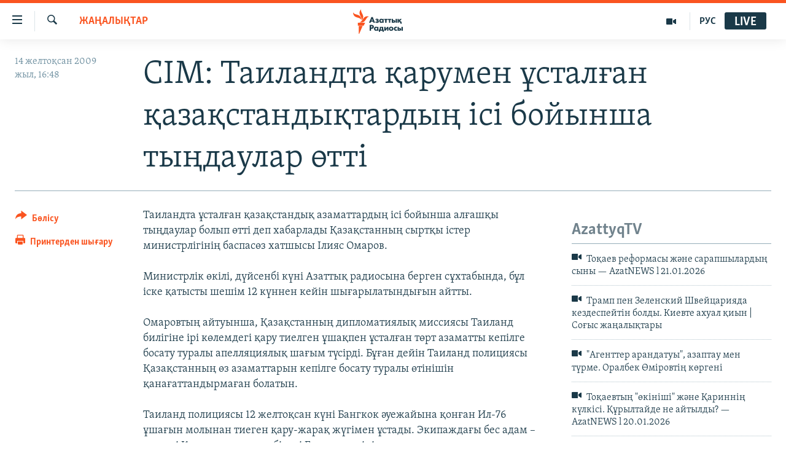

--- FILE ---
content_type: text/html; charset=utf-8
request_url: https://www.azattyq.org/a/1903076.html
body_size: 13124
content:

<!DOCTYPE html>
<html lang="kk" dir="ltr" class="no-js">
<head>
        <link rel="stylesheet" href="/Content/responsive/RFE/kk-KZ/RFE-kk-KZ.css?&amp;av=0.0.0.0&amp;cb=370">
<script src="https://tags.azattyq.org/rferl-pangea/prod/utag.sync.js"></script><script type='text/javascript' src='https://www.youtube.com/iframe_api' async></script>            <link rel="manifest" href="/manifest.json">
    <script type="text/javascript">
        //a general 'js' detection, must be on top level in <head>, due to CSS performance
        document.documentElement.className = "js";
        var cacheBuster = "370";
        var appBaseUrl = "/";
        var imgEnhancerBreakpoints = [0, 144, 256, 408, 650, 1023, 1597];
        var isLoggingEnabled = false;
        var isPreviewPage = false;
        var isLivePreviewPage = false;

        if (!isPreviewPage) {
            window.RFE = window.RFE || {};
            window.RFE.cacheEnabledByParam = window.location.href.indexOf('nocache=1') === -1;

            const url = new URL(window.location.href);
            const params = new URLSearchParams(url.search);

            // Remove the 'nocache' parameter
            params.delete('nocache');

            // Update the URL without the 'nocache' parameter
            url.search = params.toString();
            window.history.replaceState(null, '', url.toString());
        } else {
            window.addEventListener('load', function() {
                const links = window.document.links;
                for (let i = 0; i < links.length; i++) {
                    links[i].href = '#';
                    links[i].target = '_self';
                }
             })
        }

var pwaEnabled = true;        var swCacheDisabled;
    </script>
    <meta charset="utf-8" />

            <title>&#x421;&#x406;&#x41C;: &#x422;&#x430;&#x438;&#x43B;&#x430;&#x43D;&#x434;&#x442;&#x430; &#x49B;&#x430;&#x440;&#x443;&#x43C;&#x435;&#x43D; &#x4B1;&#x441;&#x442;&#x430;&#x43B;&#x493;&#x430;&#x43D; &#x49B;&#x430;&#x437;&#x430;&#x49B;&#x441;&#x442;&#x430;&#x43D;&#x434;&#x44B;&#x49B;&#x442;&#x430;&#x440;&#x434;&#x44B;&#x4A3; &#x456;&#x441;&#x456; &#x431;&#x43E;&#x439;&#x44B;&#x43D;&#x448;&#x430; &#x442;&#x44B;&#x4A3;&#x434;&#x430;&#x443;&#x43B;&#x430;&#x440; &#x4E9;&#x442;&#x442;&#x456;</title>
            <meta name="description" content="&#x422;&#x430;&#x438;&#x43B;&#x430;&#x43D;&#x434;&#x442;&#x430; &#x4B1;&#x441;&#x442;&#x430;&#x43B;&#x493;&#x430;&#x43D; &#x49B;&#x430;&#x437;&#x430;&#x49B;&#x441;&#x442;&#x430;&#x43D;&#x434;&#x44B;&#x49B; &#x430;&#x437;&#x430;&#x43C;&#x430;&#x442;&#x442;&#x430;&#x440;&#x434;&#x44B;&#x4A3; &#x456;&#x441;&#x456; &#x431;&#x43E;&#x439;&#x44B;&#x43D;&#x448;&#x430; &#x430;&#x43B;&#x493;&#x430;&#x448;&#x49B;&#x44B; &#x442;&#x44B;&#x4A3;&#x434;&#x430;&#x443;&#x43B;&#x430;&#x440; &#x431;&#x43E;&#x43B;&#x44B;&#x43F; &#x4E9;&#x442;&#x442;&#x456; &#x434;&#x435;&#x43F; &#x445;&#x430;&#x431;&#x430;&#x440;&#x43B;&#x430;&#x434;&#x44B; &#x49A;&#x430;&#x437;&#x430;&#x49B;&#x441;&#x442;&#x430;&#x43D;&#x43D;&#x44B;&#x4A3; &#x441;&#x44B;&#x440;&#x442;&#x49B;&#x44B; &#x456;&#x441;&#x442;&#x435;&#x440; &#x43C;&#x438;&#x43D;&#x438;&#x441;&#x442;&#x440;&#x43B;&#x456;&#x433;&#x456;&#x43D;&#x456;&#x4A3; &#x431;&#x430;&#x441;&#x43F;&#x430;&#x441;&#x4E9;&#x437; &#x445;&#x430;&#x442;&#x448;&#x44B;&#x441;&#x44B; &#x406;&#x43B;&#x438;&#x44F;&#x441; &#x41E;&#x43C;&#x430;&#x440;&#x43E;&#x432;.&#xD;&#xA;&#xD;&#xA;&#x41C;&#x438;&#x43D;&#x438;&#x441;&#x442;&#x440;&#x43B;&#x456;&#x43A; &#x4E9;&#x43A;&#x456;&#x43B;&#x456;, &#x434;&#x4AF;&#x439;&#x441;&#x435;&#x43D;&#x431;&#x456; &#x43A;&#x4AF;&#x43D;&#x456; &#x410;&#x437;&#x430;&#x442;&#x442;&#x44B;&#x49B; &#x440;&#x430;&#x434;&#x438;&#x43E;&#x441;&#x44B;&#x43D;&#x430; &#x431;&#x435;&#x440;&#x433;&#x435;&#x43D; &#x441;&#x4B1;&#x445;&#x442;&#x430;&#x431;&#x44B;&#x43D;&#x434;&#x430;, &#x431;&#x4B1;&#x43B; &#x456;&#x441;&#x43A;&#x435; &#x49B;&#x430;&#x442;&#x44B;&#x441;&#x442;&#x44B; &#x448;&#x435;&#x448;&#x456;&#x43C; 12 &#x43A;&#x4AF;&#x43D;&#x43D;&#x435;&#x43D; &#x43A;&#x435;&#x439;&#x456;&#x43D;..." />
                <meta name="keywords" content="ЖАҢАЛЫҚТАР" />
    <meta name="viewport" content="width=device-width, initial-scale=1.0" />


    <meta http-equiv="X-UA-Compatible" content="IE=edge" />

<meta name="robots" content="max-image-preview:large"><meta property="fb:pages" content="205061959567731" /><meta name="yandex-verification" content="b4983b94636388c5" />

        <link href="https://www.azattyq.org/a/1903076.html" rel="canonical" />

        <meta name="apple-mobile-web-app-title" content="&#x410;&#x437;&#x430;&#x442; &#x415;&#x443;&#x440;&#x43E;&#x43F;&#x430; / &#x410;&#x437;&#x430;&#x442;&#x442;&#x44B;&#x49B; &#x440;&#x430;&#x434;&#x438;&#x43E;&#x441;&#x44B;" />
        <meta name="apple-mobile-web-app-status-bar-style" content="black" />
            <meta name="apple-itunes-app" content="app-id=475986784, app-argument=//1903076.ltr" />
<meta content="&#x421;&#x406;&#x41C;: &#x422;&#x430;&#x438;&#x43B;&#x430;&#x43D;&#x434;&#x442;&#x430; &#x49B;&#x430;&#x440;&#x443;&#x43C;&#x435;&#x43D; &#x4B1;&#x441;&#x442;&#x430;&#x43B;&#x493;&#x430;&#x43D; &#x49B;&#x430;&#x437;&#x430;&#x49B;&#x441;&#x442;&#x430;&#x43D;&#x434;&#x44B;&#x49B;&#x442;&#x430;&#x440;&#x434;&#x44B;&#x4A3; &#x456;&#x441;&#x456; &#x431;&#x43E;&#x439;&#x44B;&#x43D;&#x448;&#x430; &#x442;&#x44B;&#x4A3;&#x434;&#x430;&#x443;&#x43B;&#x430;&#x440; &#x4E9;&#x442;&#x442;&#x456;" property="og:title"></meta>
<meta content="&#x422;&#x430;&#x438;&#x43B;&#x430;&#x43D;&#x434;&#x442;&#x430; &#x4B1;&#x441;&#x442;&#x430;&#x43B;&#x493;&#x430;&#x43D; &#x49B;&#x430;&#x437;&#x430;&#x49B;&#x441;&#x442;&#x430;&#x43D;&#x434;&#x44B;&#x49B; &#x430;&#x437;&#x430;&#x43C;&#x430;&#x442;&#x442;&#x430;&#x440;&#x434;&#x44B;&#x4A3; &#x456;&#x441;&#x456; &#x431;&#x43E;&#x439;&#x44B;&#x43D;&#x448;&#x430; &#x430;&#x43B;&#x493;&#x430;&#x448;&#x49B;&#x44B; &#x442;&#x44B;&#x4A3;&#x434;&#x430;&#x443;&#x43B;&#x430;&#x440; &#x431;&#x43E;&#x43B;&#x44B;&#x43F; &#x4E9;&#x442;&#x442;&#x456; &#x434;&#x435;&#x43F; &#x445;&#x430;&#x431;&#x430;&#x440;&#x43B;&#x430;&#x434;&#x44B; &#x49A;&#x430;&#x437;&#x430;&#x49B;&#x441;&#x442;&#x430;&#x43D;&#x43D;&#x44B;&#x4A3; &#x441;&#x44B;&#x440;&#x442;&#x49B;&#x44B; &#x456;&#x441;&#x442;&#x435;&#x440; &#x43C;&#x438;&#x43D;&#x438;&#x441;&#x442;&#x440;&#x43B;&#x456;&#x433;&#x456;&#x43D;&#x456;&#x4A3; &#x431;&#x430;&#x441;&#x43F;&#x430;&#x441;&#x4E9;&#x437; &#x445;&#x430;&#x442;&#x448;&#x44B;&#x441;&#x44B; &#x406;&#x43B;&#x438;&#x44F;&#x441; &#x41E;&#x43C;&#x430;&#x440;&#x43E;&#x432;.&#xD;&#xA;&#xD;&#xA;&#x41C;&#x438;&#x43D;&#x438;&#x441;&#x442;&#x440;&#x43B;&#x456;&#x43A; &#x4E9;&#x43A;&#x456;&#x43B;&#x456;, &#x434;&#x4AF;&#x439;&#x441;&#x435;&#x43D;&#x431;&#x456; &#x43A;&#x4AF;&#x43D;&#x456; &#x410;&#x437;&#x430;&#x442;&#x442;&#x44B;&#x49B; &#x440;&#x430;&#x434;&#x438;&#x43E;&#x441;&#x44B;&#x43D;&#x430; &#x431;&#x435;&#x440;&#x433;&#x435;&#x43D; &#x441;&#x4B1;&#x445;&#x442;&#x430;&#x431;&#x44B;&#x43D;&#x434;&#x430;, &#x431;&#x4B1;&#x43B; &#x456;&#x441;&#x43A;&#x435; &#x49B;&#x430;&#x442;&#x44B;&#x441;&#x442;&#x44B; &#x448;&#x435;&#x448;&#x456;&#x43C; 12 &#x43A;&#x4AF;&#x43D;&#x43D;&#x435;&#x43D; &#x43A;&#x435;&#x439;&#x456;&#x43D;..." property="og:description"></meta>
<meta content="article" property="og:type"></meta>
<meta content="https://www.azattyq.org/a/1903076.html" property="og:url"></meta>
<meta content="&#x410;&#x437;&#x430;&#x442;&#x442;&#x44B;&#x49B; &#x440;&#x430;&#x434;&#x438;&#x43E;&#x441;&#x44B;" property="og:site_name"></meta>
<meta content="https://www.facebook.com/azattyq" property="article:publisher"></meta>
<meta content="https://www.azattyq.org/Content/responsive/RFE/kk-KZ/img/top_logo_news.png" property="og:image"></meta>
<meta content="1200" property="og:image:width"></meta>
<meta content="675" property="og:image:height"></meta>
<meta content="site logo" property="og:image:alt"></meta>
<meta content="203773769750398" property="fb:app_id"></meta>
<meta content="summary_large_image" name="twitter:card"></meta>
<meta content="@AzattyqRadiosy" name="twitter:site"></meta>
<meta content="https://www.azattyq.org/Content/responsive/RFE/kk-KZ/img/top_logo_news.png" name="twitter:image"></meta>
<meta content="&#x421;&#x406;&#x41C;: &#x422;&#x430;&#x438;&#x43B;&#x430;&#x43D;&#x434;&#x442;&#x430; &#x49B;&#x430;&#x440;&#x443;&#x43C;&#x435;&#x43D; &#x4B1;&#x441;&#x442;&#x430;&#x43B;&#x493;&#x430;&#x43D; &#x49B;&#x430;&#x437;&#x430;&#x49B;&#x441;&#x442;&#x430;&#x43D;&#x434;&#x44B;&#x49B;&#x442;&#x430;&#x440;&#x434;&#x44B;&#x4A3; &#x456;&#x441;&#x456; &#x431;&#x43E;&#x439;&#x44B;&#x43D;&#x448;&#x430; &#x442;&#x44B;&#x4A3;&#x434;&#x430;&#x443;&#x43B;&#x430;&#x440; &#x4E9;&#x442;&#x442;&#x456;" name="twitter:title"></meta>
<meta content="&#x422;&#x430;&#x438;&#x43B;&#x430;&#x43D;&#x434;&#x442;&#x430; &#x4B1;&#x441;&#x442;&#x430;&#x43B;&#x493;&#x430;&#x43D; &#x49B;&#x430;&#x437;&#x430;&#x49B;&#x441;&#x442;&#x430;&#x43D;&#x434;&#x44B;&#x49B; &#x430;&#x437;&#x430;&#x43C;&#x430;&#x442;&#x442;&#x430;&#x440;&#x434;&#x44B;&#x4A3; &#x456;&#x441;&#x456; &#x431;&#x43E;&#x439;&#x44B;&#x43D;&#x448;&#x430; &#x430;&#x43B;&#x493;&#x430;&#x448;&#x49B;&#x44B; &#x442;&#x44B;&#x4A3;&#x434;&#x430;&#x443;&#x43B;&#x430;&#x440; &#x431;&#x43E;&#x43B;&#x44B;&#x43F; &#x4E9;&#x442;&#x442;&#x456; &#x434;&#x435;&#x43F; &#x445;&#x430;&#x431;&#x430;&#x440;&#x43B;&#x430;&#x434;&#x44B; &#x49A;&#x430;&#x437;&#x430;&#x49B;&#x441;&#x442;&#x430;&#x43D;&#x43D;&#x44B;&#x4A3; &#x441;&#x44B;&#x440;&#x442;&#x49B;&#x44B; &#x456;&#x441;&#x442;&#x435;&#x440; &#x43C;&#x438;&#x43D;&#x438;&#x441;&#x442;&#x440;&#x43B;&#x456;&#x433;&#x456;&#x43D;&#x456;&#x4A3; &#x431;&#x430;&#x441;&#x43F;&#x430;&#x441;&#x4E9;&#x437; &#x445;&#x430;&#x442;&#x448;&#x44B;&#x441;&#x44B; &#x406;&#x43B;&#x438;&#x44F;&#x441; &#x41E;&#x43C;&#x430;&#x440;&#x43E;&#x432;.&#xD;&#xA;&#xD;&#xA;&#x41C;&#x438;&#x43D;&#x438;&#x441;&#x442;&#x440;&#x43B;&#x456;&#x43A; &#x4E9;&#x43A;&#x456;&#x43B;&#x456;, &#x434;&#x4AF;&#x439;&#x441;&#x435;&#x43D;&#x431;&#x456; &#x43A;&#x4AF;&#x43D;&#x456; &#x410;&#x437;&#x430;&#x442;&#x442;&#x44B;&#x49B; &#x440;&#x430;&#x434;&#x438;&#x43E;&#x441;&#x44B;&#x43D;&#x430; &#x431;&#x435;&#x440;&#x433;&#x435;&#x43D; &#x441;&#x4B1;&#x445;&#x442;&#x430;&#x431;&#x44B;&#x43D;&#x434;&#x430;, &#x431;&#x4B1;&#x43B; &#x456;&#x441;&#x43A;&#x435; &#x49B;&#x430;&#x442;&#x44B;&#x441;&#x442;&#x44B; &#x448;&#x435;&#x448;&#x456;&#x43C; 12 &#x43A;&#x4AF;&#x43D;&#x43D;&#x435;&#x43D; &#x43A;&#x435;&#x439;&#x456;&#x43D;..." name="twitter:description"></meta>
                    <link rel="amphtml" href="https://www.azattyq.org/amp/1903076.html" />
<script type="application/ld+json">{"articleSection":"ЖАҢАЛЫҚТАР","isAccessibleForFree":true,"headline":"СІМ: Таиландта қарумен ұсталған қазақстандықтардың ісі бойынша тыңдаулар өтті","inLanguage":"kk-KZ","keywords":"ЖАҢАЛЫҚТАР","author":{"@type":"Person","name":"Азаттық радиосы"},"datePublished":"2009-12-14 11:48:22Z","dateModified":"2009-12-14 12:22:34Z","publisher":{"logo":{"width":512,"height":220,"@type":"ImageObject","url":"https://www.azattyq.org/Content/responsive/RFE/kk-KZ/img/logo.png"},"@type":"NewsMediaOrganization","url":"https://www.azattyq.org","sameAs":["https://facebook.com/azattyq","https://twitter.com/AzattyqRadiosy","https://www.youtube.com/user/AzattyqRadio","https://www.instagram.com/azattyq/","https://t.me/azattyq"],"name":"Азат Еуропа / Азаттық Радиосы","alternateName":""},"@context":"https://schema.org","@type":"NewsArticle","mainEntityOfPage":"https://www.azattyq.org/a/1903076.html","url":"https://www.azattyq.org/a/1903076.html","description":"Таиландта ұсталған қазақстандық азаматтардың ісі бойынша алғашқы тыңдаулар болып өтті деп хабарлады Қазақстанның сыртқы істер министрлігінің баспасөз хатшысы Ілияс Омаров.\r\n\r\nМинистрлік өкілі, дүйсенбі күні Азаттық радиосына берген сұхтабында, бұл іске қатысты шешім 12 күннен кейін...","image":{"width":1080,"height":608,"@type":"ImageObject","url":"https://gdb.rferl.org/00000000-0000-0000-0000-000000000000_w1080_h608.gif"},"name":"СІМ: Таиландта қарумен ұсталған қазақстандықтардың ісі бойынша тыңдаулар өтті"}</script>
    <script src="/Scripts/responsive/infographics.bundle.min.js?&amp;av=0.0.0.0&amp;cb=370"></script>
        <script src="/Scripts/responsive/dollardom.min.js?&amp;av=0.0.0.0&amp;cb=370"></script>
        <script src="/Scripts/responsive/modules/commons.js?&amp;av=0.0.0.0&amp;cb=370"></script>
        <script src="/Scripts/responsive/modules/app_code.js?&amp;av=0.0.0.0&amp;cb=370"></script>

        <link rel="icon" type="image/svg+xml" href="/Content/responsive/RFE/img/webApp/favicon.svg" />
        <link rel="alternate icon" href="/Content/responsive/RFE/img/webApp/favicon.ico" />
            <link rel="mask-icon" color="#ea6903" href="/Content/responsive/RFE/img/webApp/favicon_safari.svg" />
        <link rel="apple-touch-icon" sizes="152x152" href="/Content/responsive/RFE/img/webApp/ico-152x152.png" />
        <link rel="apple-touch-icon" sizes="144x144" href="/Content/responsive/RFE/img/webApp/ico-144x144.png" />
        <link rel="apple-touch-icon" sizes="114x114" href="/Content/responsive/RFE/img/webApp/ico-114x114.png" />
        <link rel="apple-touch-icon" sizes="72x72" href="/Content/responsive/RFE/img/webApp/ico-72x72.png" />
        <link rel="apple-touch-icon-precomposed" href="/Content/responsive/RFE/img/webApp/ico-57x57.png" />
        <link rel="icon" sizes="192x192" href="/Content/responsive/RFE/img/webApp/ico-192x192.png" />
        <link rel="icon" sizes="128x128" href="/Content/responsive/RFE/img/webApp/ico-128x128.png" />
        <meta name="msapplication-TileColor" content="#ffffff" />
        <meta name="msapplication-TileImage" content="/Content/responsive/RFE/img/webApp/ico-144x144.png" />
                <link rel="preload" href="/Content/responsive/fonts/Skolar-Lt_Cyrl_v2.4.woff" type="font/woff" as="font" crossorigin="anonymous" />
    <link rel="alternate" type="application/rss+xml" title="RFE/RL - Top Stories [RSS]" href="/api/" />
    <link rel="sitemap" type="application/rss+xml" href="/sitemap.xml" />
    
    



</head>
<body class=" nav-no-loaded cc_theme pg-article print-lay-article js-category-to-nav nojs-images ">
        <script type="text/javascript" >
            var analyticsData = {url:"https://www.azattyq.org/a/1903076.html",property_id:"417",article_uid:"1903076",page_title:"СІМ: Таиландта қарумен ұсталған қазақстандықтардың ісі бойынша тыңдаулар өтті",page_type:"article",content_type:"article",subcontent_type:"article",last_modified:"2009-12-14 12:22:34Z",pub_datetime:"2009-12-14 11:48:22Z",pub_year:"2009",pub_month:"12",pub_day:"14",pub_hour:"11",pub_weekday:"Monday",section:"жаңалықтар",english_section:"news",byline:"",categories:"news",domain:"www.azattyq.org",language:"Kazakh",language_service:"RFERL Kazakh",platform:"web",copied:"no",copied_article:"",copied_title:"",runs_js:"Yes",cms_release:"8.44.0.0.370",enviro_type:"prod",slug:"",entity:"RFE",short_language_service:"KAZ",platform_short:"W",page_name:"СІМ: Таиландта қарумен ұсталған қазақстандықтардың ісі бойынша тыңдаулар өтті"};
        </script>
<noscript><iframe src="https://www.googletagmanager.com/ns.html?id=GTM-WXZBPZ" height="0" width="0" style="display:none;visibility:hidden"></iframe></noscript>        <script type="text/javascript" data-cookiecategory="analytics">
            var gtmEventObject = Object.assign({}, analyticsData, {event: 'page_meta_ready'});window.dataLayer = window.dataLayer || [];window.dataLayer.push(gtmEventObject);
            if (top.location === self.location) { //if not inside of an IFrame
                 var renderGtm = "true";
                 if (renderGtm === "true") {
            (function(w,d,s,l,i){w[l]=w[l]||[];w[l].push({'gtm.start':new Date().getTime(),event:'gtm.js'});var f=d.getElementsByTagName(s)[0],j=d.createElement(s),dl=l!='dataLayer'?'&l='+l:'';j.async=true;j.src='//www.googletagmanager.com/gtm.js?id='+i+dl;f.parentNode.insertBefore(j,f);})(window,document,'script','dataLayer','GTM-WXZBPZ');
                 }
            }
        </script>
        <!--Analytics tag js version start-->
            <script type="text/javascript" data-cookiecategory="analytics">
                var utag_data = Object.assign({}, analyticsData, {});
if(typeof(TealiumTagFrom)==='function' && typeof(TealiumTagSearchKeyword)==='function') {
var utag_from=TealiumTagFrom();var utag_searchKeyword=TealiumTagSearchKeyword();
if(utag_searchKeyword!=null && utag_searchKeyword!=='' && utag_data["search_keyword"]==null) utag_data["search_keyword"]=utag_searchKeyword;if(utag_from!=null && utag_from!=='') utag_data["from"]=TealiumTagFrom();}
                if(window.top!== window.self&&utag_data.page_type==="snippet"){utag_data.page_type = 'iframe';}
                try{if(window.top!==window.self&&window.self.location.hostname===window.top.location.hostname){utag_data.platform = 'self-embed';utag_data.platform_short = 'se';}}catch(e){if(window.top!==window.self&&window.self.location.search.includes("platformType=self-embed")){utag_data.platform = 'cross-promo';utag_data.platform_short = 'cp';}}
                (function(a,b,c,d){    a="https://tags.azattyq.org/rferl-pangea/prod/utag.js";    b=document;c="script";d=b.createElement(c);d.src=a;d.type="text/java"+c;d.async=true;    a=b.getElementsByTagName(c)[0];a.parentNode.insertBefore(d,a);    })();
            </script>
        <!--Analytics tag js version end-->
<!-- Analytics tag management NoScript -->
<noscript>
<img style="position: absolute; border: none;" src="https://ssc.azattyq.org/b/ss/bbgprod,bbgentityrferl/1/G.4--NS/1476121234?pageName=rfe%3akaz%3aw%3aarticle%3a%d0%a1%d0%86%d0%9c%3a%20%d0%a2%d0%b0%d0%b8%d0%bb%d0%b0%d0%bd%d0%b4%d1%82%d0%b0%20%d2%9b%d0%b0%d1%80%d1%83%d0%bc%d0%b5%d0%bd%20%d2%b1%d1%81%d1%82%d0%b0%d0%bb%d2%93%d0%b0%d0%bd%20%d2%9b%d0%b0%d0%b7%d0%b0%d2%9b%d1%81%d1%82%d0%b0%d0%bd%d0%b4%d1%8b%d2%9b%d1%82%d0%b0%d1%80%d0%b4%d1%8b%d2%a3%20%d1%96%d1%81%d1%96%20%d0%b1%d0%be%d0%b9%d1%8b%d0%bd%d1%88%d0%b0%20%d1%82%d1%8b%d2%a3%d0%b4%d0%b0%d1%83%d0%bb%d0%b0%d1%80%20%d3%a9%d1%82%d1%82%d1%96&amp;c6=%d0%a1%d0%86%d0%9c%3a%20%d0%a2%d0%b0%d0%b8%d0%bb%d0%b0%d0%bd%d0%b4%d1%82%d0%b0%20%d2%9b%d0%b0%d1%80%d1%83%d0%bc%d0%b5%d0%bd%20%d2%b1%d1%81%d1%82%d0%b0%d0%bb%d2%93%d0%b0%d0%bd%20%d2%9b%d0%b0%d0%b7%d0%b0%d2%9b%d1%81%d1%82%d0%b0%d0%bd%d0%b4%d1%8b%d2%9b%d1%82%d0%b0%d1%80%d0%b4%d1%8b%d2%a3%20%d1%96%d1%81%d1%96%20%d0%b1%d0%be%d0%b9%d1%8b%d0%bd%d1%88%d0%b0%20%d1%82%d1%8b%d2%a3%d0%b4%d0%b0%d1%83%d0%bb%d0%b0%d1%80%20%d3%a9%d1%82%d1%82%d1%96&amp;v36=8.44.0.0.370&amp;v6=D=c6&amp;g=https%3a%2f%2fwww.azattyq.org%2fa%2f1903076.html&amp;c1=D=g&amp;v1=D=g&amp;events=event1,event52&amp;c16=rferl%20kazakh&amp;v16=D=c16&amp;c5=news&amp;v5=D=c5&amp;ch=%d0%96%d0%90%d2%a2%d0%90%d0%9b%d0%ab%d2%9a%d0%a2%d0%90%d0%a0&amp;c15=kazakh&amp;v15=D=c15&amp;c4=article&amp;v4=D=c4&amp;c14=1903076&amp;v14=D=c14&amp;v20=no&amp;c17=web&amp;v17=D=c17&amp;mcorgid=518abc7455e462b97f000101%40adobeorg&amp;server=www.azattyq.org&amp;pageType=D=c4&amp;ns=bbg&amp;v29=D=server&amp;v25=rfe&amp;v30=417&amp;v105=D=User-Agent " alt="analytics" width="1" height="1" /></noscript>
<!-- End of Analytics tag management NoScript -->


        <!--*** Accessibility links - For ScreenReaders only ***-->
        <section>
            <div class="sr-only">
                <h2>Accessibility links</h2>
                <ul>
                    <li><a href="#content" data-disable-smooth-scroll="1">Skip to main content</a></li>
                    <li><a href="#navigation" data-disable-smooth-scroll="1">Skip to main Navigation</a></li>
                    <li><a href="#txtHeaderSearch" data-disable-smooth-scroll="1">Skip to Search</a></li>
                </ul>
            </div>
        </section>
    




<div dir="ltr">
    <div id="page">
            <aside>

<div class="c-lightbox overlay-modal">
    <div class="c-lightbox__intro">
        <h2 class="c-lightbox__intro-title"></h2>
        <button class="btn btn--rounded c-lightbox__btn c-lightbox__intro-next" title="&#x41A;&#x435;&#x43B;&#x435;&#x441;&#x456;">
            <span class="ico ico--rounded ico-chevron-forward"></span>
            <span class="sr-only">&#x41A;&#x435;&#x43B;&#x435;&#x441;&#x456;</span>
        </button>
    </div>
    <div class="c-lightbox__nav">
        <button class="btn btn--rounded c-lightbox__btn c-lightbox__btn--close" title="&#x416;&#x430;&#x431;&#x443;">
            <span class="ico ico--rounded ico-close"></span>
            <span class="sr-only">&#x416;&#x430;&#x431;&#x443;</span>
        </button>
        <button class="btn btn--rounded c-lightbox__btn c-lightbox__btn--prev" title="&#x411;&#x4B1;&#x493;&#x430;&#x43D; &#x434;&#x435;&#x439;&#x456;&#x43D;&#x433;&#x456;">
            <span class="ico ico--rounded ico-chevron-backward"></span>
            <span class="sr-only">&#x411;&#x4B1;&#x493;&#x430;&#x43D; &#x434;&#x435;&#x439;&#x456;&#x43D;&#x433;&#x456;</span>
        </button>
        <button class="btn btn--rounded c-lightbox__btn c-lightbox__btn--next" title="&#x41A;&#x435;&#x43B;&#x435;&#x441;&#x456;">
            <span class="ico ico--rounded ico-chevron-forward"></span>
            <span class="sr-only">&#x41A;&#x435;&#x43B;&#x435;&#x441;&#x456;</span>
        </button>
    </div>
    <div class="c-lightbox__content-wrap">
        <figure class="c-lightbox__content">
            <span class="c-spinner c-spinner--lightbox">
                <img src="/Content/responsive/img/player-spinner.png"
                     alt="please wait"
                     title="please wait" />
            </span>
            <div class="c-lightbox__img">
                <div class="thumb">
                    <img src="" alt="" />
                </div>
            </div>
            <figcaption>
                <div class="c-lightbox__info c-lightbox__info--foot">
                    <span class="c-lightbox__counter"></span>
                    <span class="caption c-lightbox__caption"></span>
                </div>
            </figcaption>
        </figure>
    </div>
    <div class="hidden">
        <div class="content-advisory__box content-advisory__box--lightbox">
            <span class="content-advisory__box-text">&#x415;&#x441;&#x43A;&#x435;&#x440;&#x442;&#x443;! &#x421;&#x443;&#x440;&#x435;&#x442;&#x442;&#x435;&#x440;&#x434;&#x435; &#x49B;&#x430;&#x43D; &#x436;&#x4D9;&#x43D;&#x435; &#x431;&#x430;&#x441;&#x49B;&#x430; &#x434;&#x430; &#x437;&#x43E;&#x440;&#x43B;&#x44B;&#x49B; &#x431;&#x435;&#x43B;&#x433;&#x456;&#x43B;&#x435;&#x440;&#x456; &#x431;&#x430;&#x440;.</span>
            <button class="btn btn--transparent content-advisory__box-btn m-t-md" value="text" type="button">
                <span class="btn__text">
                    &#x41A;&#x4E9;&#x440;&#x443;
                </span>
            </button>
        </div>
    </div>
</div>

<div class="print-dialogue">
    <div class="container">
        <h3 class="print-dialogue__title section-head">&#x411;&#x430;&#x441;&#x44B;&#x43F; &#x448;&#x44B;&#x493;&#x430;&#x440;&#x443;</h3>
        <div class="print-dialogue__opts">
            <ul class="print-dialogue__opt-group">
                <li class="form__group form__group--checkbox">
                    <input class="form__check " id="checkboxImages" name="checkboxImages" type="checkbox" checked="checked" />
                    <label for="checkboxImages" class="form__label m-t-md">&#x421;&#x443;&#x440;&#x435;&#x442;&#x442;&#x435;&#x440;&#x43C;&#x435;&#x43D;</label>
                </li>
                <li class="form__group form__group--checkbox">
                    <input class="form__check " id="checkboxMultimedia" name="checkboxMultimedia" type="checkbox" checked="checked" />
                    <label for="checkboxMultimedia" class="form__label m-t-md">&#x41C;&#x443;&#x43B;&#x44C;&#x442;&#x438;&#x43C;&#x435;&#x434;&#x438;&#x430;</label>
                </li>
            </ul>
            <ul class="print-dialogue__opt-group">
                <li class="form__group form__group--checkbox">
                    <input class="form__check " id="checkboxEmbedded" name="checkboxEmbedded" type="checkbox" checked="checked" />
                    <label for="checkboxEmbedded" class="form__label m-t-md">&#x42D;&#x43C;&#x431;&#x435;&#x434;-&#x43A;&#x43E;&#x434;&#x44B; &#x431;&#x430;&#x440; &#x43A;&#x43E;&#x43D;&#x442;&#x435;&#x43D;&#x442;</label>
                </li>
                <li class="hidden">
                    <input class="form__check " id="checkboxComments" name="checkboxComments" type="checkbox" />
                    <label for="checkboxComments" class="form__label m-t-md">&#x41F;&#x456;&#x43A;&#x456;&#x440;&#x43B;&#x435;&#x440;</label>
                </li>
            </ul>
        </div>
        <div class="print-dialogue__buttons">
            <button class="btn  btn--secondary close-button" type="button" title="&#x411;&#x43E;&#x43B;&#x434;&#x44B;&#x440;&#x43C;&#x430;&#x443;">
                <span class="btn__text ">&#x411;&#x43E;&#x43B;&#x434;&#x44B;&#x440;&#x43C;&#x430;&#x443;</span>
            </button>
            <button class="btn  btn-cust-print m-l-sm" type="button" title="&#x41F;&#x440;&#x438;&#x43D;&#x442;&#x435;&#x440;&#x434;&#x435;&#x43D; &#x448;&#x44B;&#x493;&#x430;&#x440;&#x443;">
                <span class="btn__text ">&#x41F;&#x440;&#x438;&#x43D;&#x442;&#x435;&#x440;&#x434;&#x435;&#x43D; &#x448;&#x44B;&#x493;&#x430;&#x440;&#x443;</span>
            </button>
        </div>
    </div>
</div>                
<div class="ctc-message pos-fix">
    <div class="ctc-message__inner">&#x421;&#x456;&#x43B;&#x442;&#x435;&#x43C;&#x435; &#x43A;&#x4E9;&#x448;&#x456;&#x440;&#x456;&#x43B;&#x434;&#x456;</div>
</div>
            </aside>

<div class="hdr-20 hdr-20--big">
    <div class="hdr-20__inner">
        <div class="hdr-20__max pos-rel">
            <div class="hdr-20__side hdr-20__side--primary d-flex">
                <label data-for="main-menu-ctrl" data-switcher-trigger="true" data-switch-target="main-menu-ctrl" class="burger hdr-trigger pos-rel trans-trigger" data-trans-evt="click" data-trans-id="menu">
                    <span class="ico ico-close hdr-trigger__ico hdr-trigger__ico--close burger__ico burger__ico--close"></span>
                    <span class="ico ico-menu hdr-trigger__ico hdr-trigger__ico--open burger__ico burger__ico--open"></span>
                </label>
                <div class="menu-pnl pos-fix trans-target" data-switch-target="main-menu-ctrl" data-trans-id="menu">
                    <div class="menu-pnl__inner">
                        <nav class="main-nav menu-pnl__item menu-pnl__item--first">
                            <ul class="main-nav__list accordeon" data-analytics-tales="false" data-promo-name="link" data-location-name="nav,secnav">
                                

        <li class="main-nav__item">
            <a class="main-nav__item-name main-nav__item-name--link" href="/z/330" title="&#x416;&#x430;&#x4A3;&#x430;&#x43B;&#x44B;&#x49B;&#x442;&#x430;&#x440;" data-item-name="news" >&#x416;&#x430;&#x4A3;&#x430;&#x43B;&#x44B;&#x49B;&#x442;&#x430;&#x440;</a>
        </li>

        <li class="main-nav__item">
            <a class="main-nav__item-name main-nav__item-name--link" href="/p/7018.html" title="&#x421;&#x430;&#x44F;&#x441;&#x430;&#x442;" data-item-name="politics" >&#x421;&#x430;&#x44F;&#x441;&#x430;&#x442;</a>
        </li>

        <li class="main-nav__item">
            <a class="main-nav__item-name main-nav__item-name--link" href="/p/7019.html" title="AzattyqTV" data-item-name="azattyqtv" >AzattyqTV</a>
        </li>

        <li class="main-nav__item">
            <a class="main-nav__item-name main-nav__item-name--link" href="/p/8433.html" title="&#x49A;&#x430;&#x4A3;&#x442;&#x430;&#x440; &#x43E;&#x49B;&#x438;&#x493;&#x430;&#x441;&#x44B;" data-item-name="kazakgstan-unrest" >&#x49A;&#x430;&#x4A3;&#x442;&#x430;&#x440; &#x43E;&#x49B;&#x438;&#x493;&#x430;&#x441;&#x44B;</a>
        </li>

        <li class="main-nav__item">
            <a class="main-nav__item-name main-nav__item-name--link" href="/p/7009.html" title="&#x410;&#x434;&#x430;&#x43C; &#x49B;&#x4B1;&#x49B;&#x44B;&#x49B;&#x442;&#x430;&#x440;&#x44B;" data-item-name="human-rights" >&#x410;&#x434;&#x430;&#x43C; &#x49B;&#x4B1;&#x49B;&#x44B;&#x49B;&#x442;&#x430;&#x440;&#x44B;</a>
        </li>

        <li class="main-nav__item">
            <a class="main-nav__item-name main-nav__item-name--link" href="/p/7028.html" title="&#x4D8;&#x43B;&#x435;&#x443;&#x43C;&#x435;&#x442;" data-item-name="society" >&#x4D8;&#x43B;&#x435;&#x443;&#x43C;&#x435;&#x442;</a>
        </li>

        <li class="main-nav__item">
            <a class="main-nav__item-name main-nav__item-name--link" href="/p/7020.html" title="&#x4D8;&#x43B;&#x435;&#x43C;" data-item-name="world-news" >&#x4D8;&#x43B;&#x435;&#x43C;</a>
        </li>

        <li class="main-nav__item">
            <a class="main-nav__item-name main-nav__item-name--link" href="/p/7262.html" title="&#x410;&#x440;&#x43D;&#x430;&#x439;&#x44B; &#x436;&#x43E;&#x431;&#x430;&#x43B;&#x430;&#x440;" data-item-name="special-projects" >&#x410;&#x440;&#x43D;&#x430;&#x439;&#x44B; &#x436;&#x43E;&#x431;&#x430;&#x43B;&#x430;&#x440;</a>
        </li>



                            </ul>
                        </nav>
                        

<div class="menu-pnl__item">
        <a href="https://rus.azattyq.org" class="menu-pnl__item-link" alt="&#x420;&#x443;&#x441;&#x441;&#x43A;&#x438;&#x439;">&#x420;&#x443;&#x441;&#x441;&#x43A;&#x438;&#x439;</a>
</div>


                        
                            <div class="menu-pnl__item menu-pnl__item--social">
                                    <h5 class="menu-pnl__sub-head">&#x416;&#x430;&#x437;&#x44B;&#x43B;&#x44B;&#x4A3;&#x44B;&#x437;</h5>

        <a href="https://facebook.com/azattyq" title="Facebook &#x43F;&#x430;&#x440;&#x430;&#x493;&#x44B;&#x43C;&#x44B;&#x437;" data-analytics-text="follow_on_facebook" class="btn btn--rounded btn--social-inverted menu-pnl__btn js-social-btn btn-facebook"  target="_blank" rel="noopener">
            <span class="ico ico-facebook-alt ico--rounded"></span>
        </a>


        <a href="https://www.youtube.com/user/AzattyqRadio" title="YouTube &#x43F;&#x430;&#x440;&#x430;&#x493;&#x44B;&#x43C;&#x44B;&#x437;" data-analytics-text="follow_on_youtube" class="btn btn--rounded btn--social-inverted menu-pnl__btn js-social-btn btn-youtube"  target="_blank" rel="noopener">
            <span class="ico ico-youtube ico--rounded"></span>
        </a>


        <a href="https://twitter.com/AzattyqRadiosy" title="Twitter &#x43F;&#x430;&#x440;&#x430;&#x493;&#x44B;&#x43C;&#x44B;&#x437;" data-analytics-text="follow_on_twitter" class="btn btn--rounded btn--social-inverted menu-pnl__btn js-social-btn btn-twitter"  target="_blank" rel="noopener">
            <span class="ico ico-twitter ico--rounded"></span>
        </a>


        <a href="https://www.instagram.com/azattyq/" title="Instagram &#x43F;&#x430;&#x440;&#x430;&#x493;&#x44B;&#x43C;&#x44B;&#x437;" data-analytics-text="follow_on_instagram" class="btn btn--rounded btn--social-inverted menu-pnl__btn js-social-btn btn-instagram"  target="_blank" rel="noopener">
            <span class="ico ico-instagram ico--rounded"></span>
        </a>


        <a href="https://t.me/azattyq" title="Follow us on Telegram" data-analytics-text="follow_on_telegram" class="btn btn--rounded btn--social-inverted menu-pnl__btn js-social-btn btn-telegram"  target="_blank" rel="noopener">
            <span class="ico ico-telegram ico--rounded"></span>
        </a>

                            </div>
                            <div class="menu-pnl__item">
                                <a href="/navigation/allsites" class="menu-pnl__item-link">
                                    <span class="ico ico-languages "></span>
                                    &#x411;&#x430;&#x441;&#x49B;&#x430; &#x442;&#x456;&#x43B;&#x434;&#x435;&#x440;&#x434;&#x435;
                                </a>
                            </div>
                    </div>
                </div>
                <label data-for="top-search-ctrl" data-switcher-trigger="true" data-switch-target="top-search-ctrl" class="top-srch-trigger hdr-trigger">
                    <span class="ico ico-close hdr-trigger__ico hdr-trigger__ico--close top-srch-trigger__ico top-srch-trigger__ico--close"></span>
                    <span class="ico ico-search hdr-trigger__ico hdr-trigger__ico--open top-srch-trigger__ico top-srch-trigger__ico--open"></span>
                </label>
                <div class="srch-top srch-top--in-header" data-switch-target="top-search-ctrl">
                    <div class="container">
                        
<form action="/s" class="srch-top__form srch-top__form--in-header" id="form-topSearchHeader" method="get" role="search">    <label for="txtHeaderSearch" class="sr-only">&#x130;&#x437;&#x434;&#x435;&#x443;</label>
    <input type="text" id="txtHeaderSearch" name="k" placeholder="...&#x456;&#x437;&#x434;&#x435;&#x443;" accesskey="s" value="" class="srch-top__input analyticstag-event" onkeydown="if (event.keyCode === 13) { FireAnalyticsTagEventOnSearch('search', $dom.get('#txtHeaderSearch')[0].value) }" />
    <button title="&#x130;&#x437;&#x434;&#x435;&#x443;" type="submit" class="btn btn--top-srch analyticstag-event" onclick="FireAnalyticsTagEventOnSearch('search', $dom.get('#txtHeaderSearch')[0].value) ">
        <span class="ico ico-search"></span>
    </button>
</form>
                    </div>
                </div>
                <a href="/" class="main-logo-link">
                    <img src="/Content/responsive/RFE/kk-KZ/img/logo-compact.svg" class="main-logo main-logo--comp" alt="site logo">
                        <img src="/Content/responsive/RFE/kk-KZ/img/logo.svg" class="main-logo main-logo--big" alt="site logo">
                </a>
            </div>
            <div class="hdr-20__side hdr-20__side--secondary d-flex">
                

    <a href="https://rus.azattyq.org" title="&#x420;&#x423;&#x421;" class="hdr-20__secondary-item hdr-20__secondary-item--lang" data-item-name="satellite">
        
&#x420;&#x423;&#x421;
    </a>

    <a href="/p/7019.html" title="AzattyqTV" class="hdr-20__secondary-item" data-item-name="video">
        
    <span class="ico ico-video hdr-20__secondary-icon"></span>

    </a>

    <a href="/s" title="&#x130;&#x437;&#x434;&#x435;&#x443;" class="hdr-20__secondary-item hdr-20__secondary-item--search" data-item-name="search">
        
    <span class="ico ico-search hdr-20__secondary-icon hdr-20__secondary-icon--search"></span>

    </a>



                

<div class="hdr-20__secondary-item live-b-drop">
    <div class="live-b-drop__off">
        <a href="/live" class="live-b-drop__link" title="Live" data-item-name="live">
            <span class="badge badge--live-btn badge--live-btn-off">
                Live
            </span>
        </a>
    </div>
    <div class="live-b-drop__on hidden">
        <label data-for="live-ctrl" data-switcher-trigger="true" data-switch-target="live-ctrl" class="live-b-drop__label pos-rel">
            <span class="badge badge--live badge--live-btn">
                Live
            </span>
            <span class="ico ico-close live-b-drop__label-ico live-b-drop__label-ico--close"></span>
        </label>
        <div class="live-b-drop__panel" id="targetLivePanelDiv" data-switch-target="live-ctrl"></div>
    </div>
</div>


                <div class="srch-bottom">
                    
<form action="/s" class="srch-bottom__form d-flex" id="form-bottomSearch" method="get" role="search">    <label for="txtSearch" class="sr-only">&#x130;&#x437;&#x434;&#x435;&#x443;</label>
    <input type="search" id="txtSearch" name="k" placeholder="...&#x456;&#x437;&#x434;&#x435;&#x443;" accesskey="s" value="" class="srch-bottom__input analyticstag-event" onkeydown="if (event.keyCode === 13) { FireAnalyticsTagEventOnSearch('search', $dom.get('#txtSearch')[0].value) }" />
    <button title="&#x130;&#x437;&#x434;&#x435;&#x443;" type="submit" class="btn btn--bottom-srch analyticstag-event" onclick="FireAnalyticsTagEventOnSearch('search', $dom.get('#txtSearch')[0].value) ">
        <span class="ico ico-search"></span>
    </button>
</form>
                </div>
            </div>
            <img src="/Content/responsive/RFE/kk-KZ/img/logo-print.gif" class="logo-print" alt="site logo">
            <img src="/Content/responsive/RFE/kk-KZ/img/logo-print_color.png" class="logo-print logo-print--color" alt="site logo">
        </div>
    </div>
</div>
    <script>
        if (document.body.className.indexOf('pg-home') > -1) {
            var nav2In = document.querySelector('.hdr-20__inner');
            var nav2Sec = document.querySelector('.hdr-20__side--secondary');
            var secStyle = window.getComputedStyle(nav2Sec);
            if (nav2In && window.pageYOffset < 150 && secStyle['position'] !== 'fixed') {
                nav2In.classList.add('hdr-20__inner--big')
            }
        }
    </script>



<div class="c-hlights c-hlights--breaking c-hlights--no-item" data-hlight-display="mobile,desktop">
    <div class="c-hlights__wrap container p-0">
        <div class="c-hlights__nav">
            <a role="button" href="#" title="&#x411;&#x4B1;&#x493;&#x430;&#x43D; &#x434;&#x435;&#x439;&#x456;&#x43D;&#x433;&#x456;">
                <span class="ico ico-chevron-backward m-0"></span>
                <span class="sr-only">&#x411;&#x4B1;&#x493;&#x430;&#x43D; &#x434;&#x435;&#x439;&#x456;&#x43D;&#x433;&#x456;</span>
            </a>
            <a role="button" href="#" title="&#x41A;&#x435;&#x43B;&#x435;&#x441;&#x456;">
                <span class="ico ico-chevron-forward m-0"></span>
                <span class="sr-only">&#x41A;&#x435;&#x43B;&#x435;&#x441;&#x456;</span>
            </a>
        </div>
        <span class="c-hlights__label">
            <span class="">&#x428;&#x4B1;&#x493;&#x44B;&#x43B; &#x445;&#x430;&#x431;&#x430;&#x440;:</span>
            <span class="switcher-trigger">
                <label data-for="more-less-1" data-switcher-trigger="true" class="switcher-trigger__label switcher-trigger__label--more p-b-0" title="&#x422;&#x4AF;&#x433;&#x435;&#x43B; &#x43E;&#x49B;&#x44B;&#x4A3;&#x44B;&#x437;">
                    <span class="ico ico-chevron-down"></span>
                </label>
                <label data-for="more-less-1" data-switcher-trigger="true" class="switcher-trigger__label switcher-trigger__label--less p-b-0" title="&#x49A;&#x44B;&#x441;&#x49B;&#x430;&#x440;&#x442;&#x443;">
                    <span class="ico ico-chevron-up"></span>
                </label>
            </span>
        </span>
        <ul class="c-hlights__items switcher-target" data-switch-target="more-less-1">
            
        </ul>
    </div>
</div>


        <div id="content">
            

    <main class="container">

    <div class="hdr-container">
        <div class="row">
            <div class="col-category col-xs-12 col-md-2 pull-left">


<div class="category js-category">
<a class="" href="/z/330">&#x416;&#x410;&#x4A2;&#x410;&#x41B;&#x42B;&#x49A;&#x422;&#x410;&#x420;</a></div></div>
<div class="col-title col-xs-12 col-md-10 pull-right">

    <h1 class="title pg-title">
        &#x421;&#x406;&#x41C;: &#x422;&#x430;&#x438;&#x43B;&#x430;&#x43D;&#x434;&#x442;&#x430; &#x49B;&#x430;&#x440;&#x443;&#x43C;&#x435;&#x43D; &#x4B1;&#x441;&#x442;&#x430;&#x43B;&#x493;&#x430;&#x43D; &#x49B;&#x430;&#x437;&#x430;&#x49B;&#x441;&#x442;&#x430;&#x43D;&#x434;&#x44B;&#x49B;&#x442;&#x430;&#x440;&#x434;&#x44B;&#x4A3; &#x456;&#x441;&#x456; &#x431;&#x43E;&#x439;&#x44B;&#x43D;&#x448;&#x430; &#x442;&#x44B;&#x4A3;&#x434;&#x430;&#x443;&#x43B;&#x430;&#x440; &#x4E9;&#x442;&#x442;&#x456;
    </h1>
</div>
<div class="col-publishing-details col-xs-12 col-sm-12 col-md-2 pull-left">

<div class="publishing-details ">
        <div class="published">
            <span class="date" >
                    <time pubdate="pubdate" datetime="2009-12-14T16:48:22&#x2B;05:00">
                        14 &#x436;&#x435;&#x43B;&#x442;&#x43E;&#x49B;&#x441;&#x430;&#x43D; 2009 &#x436;&#x44B;&#x43B;, 16:48
                    </time>
            </span>
        </div>
</div>

</div>
<div class="col-lg-12 separator">

<div class="separator">
    <hr class="title-line" />
</div></div>

        </div>
    </div>

<div class="body-container">
    <div class="row">
            <div class="col-xs-12 col-md-2 pull-left article-share">
                
    <div class="share--box">
                <div class="sticky-share-container" style="display:none">
                    <div class="container">
                        <a href="https://www.azattyq.org" id="logo-sticky-share">&nbsp;</a>
                        <div class="pg-title pg-title--sticky-share">
                            &#x421;&#x406;&#x41C;: &#x422;&#x430;&#x438;&#x43B;&#x430;&#x43D;&#x434;&#x442;&#x430; &#x49B;&#x430;&#x440;&#x443;&#x43C;&#x435;&#x43D; &#x4B1;&#x441;&#x442;&#x430;&#x43B;&#x493;&#x430;&#x43D; &#x49B;&#x430;&#x437;&#x430;&#x49B;&#x441;&#x442;&#x430;&#x43D;&#x434;&#x44B;&#x49B;&#x442;&#x430;&#x440;&#x434;&#x44B;&#x4A3; &#x456;&#x441;&#x456; &#x431;&#x43E;&#x439;&#x44B;&#x43D;&#x448;&#x430; &#x442;&#x44B;&#x4A3;&#x434;&#x430;&#x443;&#x43B;&#x430;&#x440; &#x4E9;&#x442;&#x442;&#x456;
                        </div>
                        <div class="sticked-nav-actions">
                            <!--This part is for sticky navigation display-->
                            <p class="buttons link-content-sharing p-0 ">
                                <button class="btn btn--link btn-content-sharing p-t-0 " id="btnContentSharing" value="text" role="Button" type="" title="&#x411;&#x430;&#x441;&#x49B;&#x430; &#x431;&#x4E9;&#x43B;&#x456;&#x441;&#x443; &#x436;&#x43E;&#x43B;&#x434;&#x430;&#x440;&#x44B;&#x43D; &#x43A;&#x4E9;&#x440;&#x456;&#x4A3;&#x456;&#x437;">
                                    <span class="ico ico-share ico--l"></span>
                                    <span class="btn__text ">
                                        &#x411;&#x4E9;&#x43B;&#x456;&#x441;&#x443;
                                    </span>
                                </button>
                            </p>
                            <aside class="content-sharing js-content-sharing js-content-sharing--apply-sticky  content-sharing--sticky" role="complementary" 
                                   data-share-url="https://www.azattyq.org/a/1903076.html" data-share-title="&#x421;&#x406;&#x41C;: &#x422;&#x430;&#x438;&#x43B;&#x430;&#x43D;&#x434;&#x442;&#x430; &#x49B;&#x430;&#x440;&#x443;&#x43C;&#x435;&#x43D; &#x4B1;&#x441;&#x442;&#x430;&#x43B;&#x493;&#x430;&#x43D; &#x49B;&#x430;&#x437;&#x430;&#x49B;&#x441;&#x442;&#x430;&#x43D;&#x434;&#x44B;&#x49B;&#x442;&#x430;&#x440;&#x434;&#x44B;&#x4A3; &#x456;&#x441;&#x456; &#x431;&#x43E;&#x439;&#x44B;&#x43D;&#x448;&#x430; &#x442;&#x44B;&#x4A3;&#x434;&#x430;&#x443;&#x43B;&#x430;&#x440; &#x4E9;&#x442;&#x442;&#x456;" data-share-text="">
                                <div class="content-sharing__popover">
                                    <h6 class="content-sharing__title">&#x411;&#x4E9;&#x43B;&#x456;&#x441;&#x443;</h6>
                                    <button href="#close" id="btnCloseSharing" class="btn btn--text-like content-sharing__close-btn">
                                        <span class="ico ico-close ico--l"></span>
                                    </button>
            <ul class="content-sharing__list">
                    <li class="content-sharing__item">
                            <div class="ctc ">
                                <input type="text" class="ctc__input" readonly="readonly">
                                <a href="" js-href="https://www.azattyq.org/a/1903076.html" class="content-sharing__link ctc__button">
                                    <span class="ico ico-copy-link ico--rounded ico--s"></span>
                                        <span class="content-sharing__link-text">&#x421;&#x456;&#x43B;&#x442;&#x435;&#x43C;&#x435;&#x441;&#x456;&#x43D; &#x43A;&#x4E9;&#x448;&#x456;&#x440;&#x443;</span>
                                </a>
                            </div>
                    </li>
                    <li class="content-sharing__item">
        <a href="https://facebook.com/sharer.php?u=https%3a%2f%2fwww.azattyq.org%2fa%2f1903076.html"
           data-analytics-text="share_on_facebook"
           title="Facebook" target="_blank"
           class="content-sharing__link  js-social-btn">
            <span class="ico ico-facebook ico--rounded ico--s"></span>
                <span class="content-sharing__link-text">Facebook</span>
        </a>
                    </li>
                    <li class="content-sharing__item">
        <a href="https://twitter.com/share?url=https%3a%2f%2fwww.azattyq.org%2fa%2f1903076.html&amp;text=%d0%a1%d0%86%d0%9c%3a&#x2B;%d0%a2%d0%b0%d0%b8%d0%bb%d0%b0%d0%bd%d0%b4%d1%82%d0%b0&#x2B;%d2%9b%d0%b0%d1%80%d1%83%d0%bc%d0%b5%d0%bd&#x2B;%d2%b1%d1%81%d1%82%d0%b0%d0%bb%d2%93%d0%b0%d0%bd&#x2B;%d2%9b%d0%b0%d0%b7%d0%b0%d2%9b%d1%81%d1%82%d0%b0%d0%bd%d0%b4%d1%8b%d2%9b%d1%82%d0%b0%d1%80%d0%b4%d1%8b%d2%a3&#x2B;%d1%96%d1%81%d1%96&#x2B;%d0%b1%d0%be%d0%b9%d1%8b%d0%bd%d1%88%d0%b0&#x2B;%d1%82%d1%8b%d2%a3%d0%b4%d0%b0%d1%83%d0%bb%d0%b0%d1%80&#x2B;%d3%a9%d1%82%d1%82%d1%96"
           data-analytics-text="share_on_twitter"
           title="X (Twitter)" target="_blank"
           class="content-sharing__link  js-social-btn">
            <span class="ico ico-twitter ico--rounded ico--s"></span>
                <span class="content-sharing__link-text">X (Twitter)</span>
        </a>
                    </li>
                    <li class="content-sharing__item visible-xs-inline-block visible-sm-inline-block">
        <a href="whatsapp://send?text=https%3a%2f%2fwww.azattyq.org%2fa%2f1903076.html"
           data-analytics-text="share_on_whatsapp"
           title="WhatsApp" target="_blank"
           class="content-sharing__link  js-social-btn">
            <span class="ico ico-whatsapp ico--rounded ico--s"></span>
                <span class="content-sharing__link-text">WhatsApp</span>
        </a>
                    </li>
                    <li class="content-sharing__item">
        <a href="mailto:?body=https%3a%2f%2fwww.azattyq.org%2fa%2f1903076.html&amp;subject=&#x421;&#x406;&#x41C;: &#x422;&#x430;&#x438;&#x43B;&#x430;&#x43D;&#x434;&#x442;&#x430; &#x49B;&#x430;&#x440;&#x443;&#x43C;&#x435;&#x43D; &#x4B1;&#x441;&#x442;&#x430;&#x43B;&#x493;&#x430;&#x43D; &#x49B;&#x430;&#x437;&#x430;&#x49B;&#x441;&#x442;&#x430;&#x43D;&#x434;&#x44B;&#x49B;&#x442;&#x430;&#x440;&#x434;&#x44B;&#x4A3; &#x456;&#x441;&#x456; &#x431;&#x43E;&#x439;&#x44B;&#x43D;&#x448;&#x430; &#x442;&#x44B;&#x4A3;&#x434;&#x430;&#x443;&#x43B;&#x430;&#x440; &#x4E9;&#x442;&#x442;&#x456;"
           
           title="Email" 
           class="content-sharing__link ">
            <span class="ico ico-email ico--rounded ico--s"></span>
                <span class="content-sharing__link-text">Email</span>
        </a>
                    </li>

            </ul>
                                </div>
                            </aside>
                        </div>
                    </div>
                </div>
                <div class="links">
                        <p class="buttons link-content-sharing p-0 ">
                            <button class="btn btn--link btn-content-sharing p-t-0 " id="btnContentSharing" value="text" role="Button" type="" title="&#x411;&#x430;&#x441;&#x49B;&#x430; &#x431;&#x4E9;&#x43B;&#x456;&#x441;&#x443; &#x436;&#x43E;&#x43B;&#x434;&#x430;&#x440;&#x44B;&#x43D; &#x43A;&#x4E9;&#x440;&#x456;&#x4A3;&#x456;&#x437;">
                                <span class="ico ico-share ico--l"></span>
                                <span class="btn__text ">
                                    &#x411;&#x4E9;&#x43B;&#x456;&#x441;&#x443;
                                </span>
                            </button>
                        </p>
                        <aside class="content-sharing js-content-sharing " role="complementary" 
                               data-share-url="https://www.azattyq.org/a/1903076.html" data-share-title="&#x421;&#x406;&#x41C;: &#x422;&#x430;&#x438;&#x43B;&#x430;&#x43D;&#x434;&#x442;&#x430; &#x49B;&#x430;&#x440;&#x443;&#x43C;&#x435;&#x43D; &#x4B1;&#x441;&#x442;&#x430;&#x43B;&#x493;&#x430;&#x43D; &#x49B;&#x430;&#x437;&#x430;&#x49B;&#x441;&#x442;&#x430;&#x43D;&#x434;&#x44B;&#x49B;&#x442;&#x430;&#x440;&#x434;&#x44B;&#x4A3; &#x456;&#x441;&#x456; &#x431;&#x43E;&#x439;&#x44B;&#x43D;&#x448;&#x430; &#x442;&#x44B;&#x4A3;&#x434;&#x430;&#x443;&#x43B;&#x430;&#x440; &#x4E9;&#x442;&#x442;&#x456;" data-share-text="">
                            <div class="content-sharing__popover">
                                <h6 class="content-sharing__title">&#x411;&#x4E9;&#x43B;&#x456;&#x441;&#x443;</h6>
                                <button href="#close" id="btnCloseSharing" class="btn btn--text-like content-sharing__close-btn">
                                    <span class="ico ico-close ico--l"></span>
                                </button>
            <ul class="content-sharing__list">
                    <li class="content-sharing__item">
                            <div class="ctc ">
                                <input type="text" class="ctc__input" readonly="readonly">
                                <a href="" js-href="https://www.azattyq.org/a/1903076.html" class="content-sharing__link ctc__button">
                                    <span class="ico ico-copy-link ico--rounded ico--l"></span>
                                        <span class="content-sharing__link-text">&#x421;&#x456;&#x43B;&#x442;&#x435;&#x43C;&#x435;&#x441;&#x456;&#x43D; &#x43A;&#x4E9;&#x448;&#x456;&#x440;&#x443;</span>
                                </a>
                            </div>
                    </li>
                    <li class="content-sharing__item">
        <a href="https://facebook.com/sharer.php?u=https%3a%2f%2fwww.azattyq.org%2fa%2f1903076.html"
           data-analytics-text="share_on_facebook"
           title="Facebook" target="_blank"
           class="content-sharing__link  js-social-btn">
            <span class="ico ico-facebook ico--rounded ico--l"></span>
                <span class="content-sharing__link-text">Facebook</span>
        </a>
                    </li>
                    <li class="content-sharing__item">
        <a href="https://twitter.com/share?url=https%3a%2f%2fwww.azattyq.org%2fa%2f1903076.html&amp;text=%d0%a1%d0%86%d0%9c%3a&#x2B;%d0%a2%d0%b0%d0%b8%d0%bb%d0%b0%d0%bd%d0%b4%d1%82%d0%b0&#x2B;%d2%9b%d0%b0%d1%80%d1%83%d0%bc%d0%b5%d0%bd&#x2B;%d2%b1%d1%81%d1%82%d0%b0%d0%bb%d2%93%d0%b0%d0%bd&#x2B;%d2%9b%d0%b0%d0%b7%d0%b0%d2%9b%d1%81%d1%82%d0%b0%d0%bd%d0%b4%d1%8b%d2%9b%d1%82%d0%b0%d1%80%d0%b4%d1%8b%d2%a3&#x2B;%d1%96%d1%81%d1%96&#x2B;%d0%b1%d0%be%d0%b9%d1%8b%d0%bd%d1%88%d0%b0&#x2B;%d1%82%d1%8b%d2%a3%d0%b4%d0%b0%d1%83%d0%bb%d0%b0%d1%80&#x2B;%d3%a9%d1%82%d1%82%d1%96"
           data-analytics-text="share_on_twitter"
           title="X (Twitter)" target="_blank"
           class="content-sharing__link  js-social-btn">
            <span class="ico ico-twitter ico--rounded ico--l"></span>
                <span class="content-sharing__link-text">X (Twitter)</span>
        </a>
                    </li>
                    <li class="content-sharing__item visible-xs-inline-block visible-sm-inline-block">
        <a href="whatsapp://send?text=https%3a%2f%2fwww.azattyq.org%2fa%2f1903076.html"
           data-analytics-text="share_on_whatsapp"
           title="WhatsApp" target="_blank"
           class="content-sharing__link  js-social-btn">
            <span class="ico ico-whatsapp ico--rounded ico--l"></span>
                <span class="content-sharing__link-text">WhatsApp</span>
        </a>
                    </li>
                    <li class="content-sharing__item">
        <a href="mailto:?body=https%3a%2f%2fwww.azattyq.org%2fa%2f1903076.html&amp;subject=&#x421;&#x406;&#x41C;: &#x422;&#x430;&#x438;&#x43B;&#x430;&#x43D;&#x434;&#x442;&#x430; &#x49B;&#x430;&#x440;&#x443;&#x43C;&#x435;&#x43D; &#x4B1;&#x441;&#x442;&#x430;&#x43B;&#x493;&#x430;&#x43D; &#x49B;&#x430;&#x437;&#x430;&#x49B;&#x441;&#x442;&#x430;&#x43D;&#x434;&#x44B;&#x49B;&#x442;&#x430;&#x440;&#x434;&#x44B;&#x4A3; &#x456;&#x441;&#x456; &#x431;&#x43E;&#x439;&#x44B;&#x43D;&#x448;&#x430; &#x442;&#x44B;&#x4A3;&#x434;&#x430;&#x443;&#x43B;&#x430;&#x440; &#x4E9;&#x442;&#x442;&#x456;"
           
           title="Email" 
           class="content-sharing__link ">
            <span class="ico ico-email ico--rounded ico--l"></span>
                <span class="content-sharing__link-text">Email</span>
        </a>
                    </li>

            </ul>
                            </div>
                        </aside>
                    
<p class="link-print visible-md visible-lg buttons p-0">
    <button class="btn btn--link btn-print p-t-0" onclick="if (typeof FireAnalyticsTagEvent === 'function') {FireAnalyticsTagEvent({ on_page_event: 'print_story' });}return false" title="(CTRL&#x2B;P)">
        <span class="ico ico-print"></span>
        <span class="btn__text">&#x41F;&#x440;&#x438;&#x43D;&#x442;&#x435;&#x440;&#x434;&#x435;&#x43D; &#x448;&#x44B;&#x493;&#x430;&#x440;&#x443;</span>
    </button>
</p>
                </div>
    </div>


            </div>
        <div class="col-xs-12 col-sm-12 col-md-10 col-lg-10 pull-right">
            <div class="row">
                <div class="col-xs-12 col-sm-12 col-md-8 col-lg-8 pull-left bottom-offset content-offset">
                    <div id="article-content" class="content-floated-wrap fb-quotable">

    <div class="wsw">

Таиландта ұсталған қазақстандық азаматтардың ісі бойынша алғашқы тыңдаулар болып өтті деп хабарлады Қазақстанның сыртқы істер министрлігінің баспасөз хатшысы Ілияс Омаров. <br /><br />Министрлік өкілі, дүйсенбі күні Азаттық радиосына берген сұхтабында, бұл іске қатысты шешім 12 күннен кейін шығарылатындығын айтты.      <br /><br />Омаровтың айтуынша, Қазақстанның дипломатиялық миссиясы Таиланд билігіне ірі көлемдегі қару тиелген ұшақпен ұсталған төрт азаматты кепілге босату туралы апелляциялық шағым түсірді. Бұған дейін Таиланд полициясы Қазақстанның өз азаматтарын кепілге босату туралы өтінішін қанағаттандырмаған болатын. <br /><br />Таиланд полициясы 12 желтоқсан күні Бангкок әуежайына қонған Ил-76 ұшағын молынан тиеген қару-жарақ жүгімен ұстады. Экипаждағы бес адам – төртеуi Қазақстанның, ал біреуі Беларусь елінің азаматтары – тергеуге алынды.
    </div>



                    </div>
                </div>
                <div class="col-xs-12 col-sm-12 col-md-4 col-lg-4 pull-left design-top-offset">


<div class="region">
    




    <div class="media-block-wrap" id="wrowblock-7286_21" data-area-id=R4_1>
        
<h2 class="section-head">
AzattyqTV</h2>

<div class="row">
    <ul>

    <li class="col-xs-12 col-sm-6 col-md-12 col-lg-12 mb-grid">
        <div class="media-block ">
                <div class="media-block__content">
                        <a href="/a/azatnews-21-01-2026/33655892.html" >
        <h4 class="media-block__title media-block__title--size-4" title="&#x422;&#x43E;&#x49B;&#x430;&#x435;&#x432; &#x440;&#x435;&#x444;&#x43E;&#x440;&#x43C;&#x430;&#x441;&#x44B; &#x436;&#x4D9;&#x43D;&#x435; &#x441;&#x430;&#x440;&#x430;&#x43F;&#x448;&#x44B;&#x43B;&#x430;&#x440;&#x434;&#x44B;&#x4A3; &#x441;&#x44B;&#x43D;&#x44B; &#x2014; AzatNEWS l 21.01.2026">

<span class="ico ico-video"></span>            &#x422;&#x43E;&#x49B;&#x430;&#x435;&#x432; &#x440;&#x435;&#x444;&#x43E;&#x440;&#x43C;&#x430;&#x441;&#x44B; &#x436;&#x4D9;&#x43D;&#x435; &#x441;&#x430;&#x440;&#x430;&#x43F;&#x448;&#x44B;&#x43B;&#x430;&#x440;&#x434;&#x44B;&#x4A3; &#x441;&#x44B;&#x43D;&#x44B; &#x2014; AzatNEWS l 21.01.2026
        </h4>
                        </a>
                </div>
        </div>
    </li>


    <li class="col-xs-12 col-sm-6 col-md-12 col-lg-12 mb-grid">
        <div class="media-block ">
                <div class="media-block__content">
                        <a href="/a/33655740.html" >
        <h4 class="media-block__title media-block__title--size-4" title="&#x422;&#x440;&#x430;&#x43C;&#x43F; &#x43F;&#x435;&#x43D; &#x417;&#x435;&#x43B;&#x435;&#x43D;&#x441;&#x43A;&#x438;&#x439; &#x428;&#x432;&#x435;&#x439;&#x446;&#x430;&#x440;&#x438;&#x44F;&#x434;&#x430; &#x43A;&#x435;&#x437;&#x434;&#x435;&#x441;&#x43F;&#x435;&#x439;&#x442;&#x456;&#x43D; &#x431;&#x43E;&#x43B;&#x434;&#x44B;. &#x41A;&#x438;&#x435;&#x432;&#x442;&#x435; &#x430;&#x445;&#x443;&#x430;&#x43B; &#x49B;&#x438;&#x44B;&#x43D; | C&#x43E;&#x493;&#x44B;&#x441; &#x436;&#x430;&#x4A3;&#x430;&#x43B;&#x44B;&#x49B;&#x442;&#x430;&#x440;&#x44B;">

<span class="ico ico-video"></span>            &#x422;&#x440;&#x430;&#x43C;&#x43F; &#x43F;&#x435;&#x43D; &#x417;&#x435;&#x43B;&#x435;&#x43D;&#x441;&#x43A;&#x438;&#x439; &#x428;&#x432;&#x435;&#x439;&#x446;&#x430;&#x440;&#x438;&#x44F;&#x434;&#x430; &#x43A;&#x435;&#x437;&#x434;&#x435;&#x441;&#x43F;&#x435;&#x439;&#x442;&#x456;&#x43D; &#x431;&#x43E;&#x43B;&#x434;&#x44B;. &#x41A;&#x438;&#x435;&#x432;&#x442;&#x435; &#x430;&#x445;&#x443;&#x430;&#x43B; &#x49B;&#x438;&#x44B;&#x43D; | C&#x43E;&#x493;&#x44B;&#x441; &#x436;&#x430;&#x4A3;&#x430;&#x43B;&#x44B;&#x49B;&#x442;&#x430;&#x440;&#x44B;
        </h4>
                        </a>
                </div>
        </div>
    </li>


    <li class="col-xs-12 col-sm-6 col-md-12 col-lg-12 mb-grid">
        <div class="media-block ">
                <div class="media-block__content">
                        <a href="/a/agentter-arandatuy-azaptau-men-turme-oralbek-omirovtin-korgeni/33653912.html" >
        <h4 class="media-block__title media-block__title--size-4" title="&quot;&#x410;&#x433;&#x435;&#x43D;&#x442;&#x442;&#x435;&#x440; &#x430;&#x440;&#x430;&#x43D;&#x434;&#x430;&#x442;&#x443;&#x44B;&quot;, &#x430;&#x437;&#x430;&#x43F;&#x442;&#x430;&#x443; &#x43C;&#x435;&#x43D; &#x442;&#x4AF;&#x440;&#x43C;&#x435;. &#x41E;&#x440;&#x430;&#x43B;&#x431;&#x435;&#x43A; &#x4E8;&#x43C;&#x456;&#x440;&#x43E;&#x432;&#x442;&#x456;&#x4A3; &#x43A;&#x4E9;&#x440;&#x433;&#x435;&#x43D;&#x456;">

<span class="ico ico-video"></span>            &quot;&#x410;&#x433;&#x435;&#x43D;&#x442;&#x442;&#x435;&#x440; &#x430;&#x440;&#x430;&#x43D;&#x434;&#x430;&#x442;&#x443;&#x44B;&quot;, &#x430;&#x437;&#x430;&#x43F;&#x442;&#x430;&#x443; &#x43C;&#x435;&#x43D; &#x442;&#x4AF;&#x440;&#x43C;&#x435;. &#x41E;&#x440;&#x430;&#x43B;&#x431;&#x435;&#x43A; &#x4E8;&#x43C;&#x456;&#x440;&#x43E;&#x432;&#x442;&#x456;&#x4A3; &#x43A;&#x4E9;&#x440;&#x433;&#x435;&#x43D;&#x456;
        </h4>
                        </a>
                </div>
        </div>
    </li>


    <li class="col-xs-12 col-sm-6 col-md-12 col-lg-12 mb-grid">
        <div class="media-block ">
                <div class="media-block__content">
                        <a href="/a/azatnews-20-01-2026/33654942.html" >
        <h4 class="media-block__title media-block__title--size-4" title="&#x422;&#x43E;&#x49B;&#x430;&#x435;&#x432;&#x442;&#x44B;&#x4A3; &quot;&#x4E9;&#x43A;&#x456;&#x43D;&#x456;&#x448;&#x456;&quot; &#x436;&#x4D9;&#x43D;&#x435; &#x49A;&#x430;&#x440;&#x438;&#x43D;&#x43D;&#x456;&#x4A3; &#x43A;&#x4AF;&#x43B;&#x43A;&#x456;&#x441;&#x456;. &#x49A;&#x4B1;&#x440;&#x44B;&#x43B;&#x442;&#x430;&#x439;&#x434;&#x435; &#x43D;&#x435; &#x430;&#x439;&#x442;&#x44B;&#x43B;&#x434;&#x44B;? &#x2014; AzatNEWS l 20.01.2026">

<span class="ico ico-video"></span>            &#x422;&#x43E;&#x49B;&#x430;&#x435;&#x432;&#x442;&#x44B;&#x4A3; &quot;&#x4E9;&#x43A;&#x456;&#x43D;&#x456;&#x448;&#x456;&quot; &#x436;&#x4D9;&#x43D;&#x435; &#x49A;&#x430;&#x440;&#x438;&#x43D;&#x43D;&#x456;&#x4A3; &#x43A;&#x4AF;&#x43B;&#x43A;&#x456;&#x441;&#x456;. &#x49A;&#x4B1;&#x440;&#x44B;&#x43B;&#x442;&#x430;&#x439;&#x434;&#x435; &#x43D;&#x435; &#x430;&#x439;&#x442;&#x44B;&#x43B;&#x434;&#x44B;? &#x2014; AzatNEWS l 20.01.2026
        </h4>
                        </a>
                </div>
        </div>
    </li>


    <li class="col-xs-12 col-sm-6 col-md-12 col-lg-12 mb-grid">
        <div class="media-block ">
                <div class="media-block__content">
                        <a href="/a/grenlandiyaga-talas-tramptyn-esebi-zhane-europanyn-alany/33654827.html" >
        <h4 class="media-block__title media-block__title--size-4" title="&#x413;&#x440;&#x435;&#x43D;&#x43B;&#x430;&#x43D;&#x434;&#x438;&#x44F;&#x493;&#x430; &#x442;&#x430;&#x43B;&#x430;&#x441;: &#x422;&#x440;&#x430;&#x43C;&#x43F;&#x442;&#x44B;&#x4A3; &#x435;&#x441;&#x435;&#x431;&#x456; &#x436;&#x4D9;&#x43D;&#x435; &#x415;&#x443;&#x440;&#x43E;&#x43F;&#x430;&#x43D;&#x44B;&#x4A3; &#x430;&#x43B;&#x430;&#x4A3;&#x44B;">

<span class="ico ico-video"></span>            &#x413;&#x440;&#x435;&#x43D;&#x43B;&#x430;&#x43D;&#x434;&#x438;&#x44F;&#x493;&#x430; &#x442;&#x430;&#x43B;&#x430;&#x441;: &#x422;&#x440;&#x430;&#x43C;&#x43F;&#x442;&#x44B;&#x4A3; &#x435;&#x441;&#x435;&#x431;&#x456; &#x436;&#x4D9;&#x43D;&#x435; &#x415;&#x443;&#x440;&#x43E;&#x43F;&#x430;&#x43D;&#x44B;&#x4A3; &#x430;&#x43B;&#x430;&#x4A3;&#x44B;
        </h4>
                        </a>
                </div>
        </div>
    </li>

    </ul>
</div>
    </div>


</div></div>

            </div>
        </div>
    </div>
</div>    </main>

<a class="btn pos-abs p-0 lazy-scroll-load" data-ajax="true" data-ajax-cache="true" data-ajax-mode="replace" data-ajax-update="#ymla-section" data-ajax-url="/part/section/5/6958" href="/p/6958.html" loadonce="true" title="&#x41E;&#x49B;&#x44B;&#x4A3;&#x44B;&#x437;. &#x41A;&#x4E9;&#x440;&#x456;&#x4A3;&#x456;&#x437;. &#x422;&#x44B;&#x4A3;&#x434;&#x430;&#x4A3;&#x44B;&#x437;">&#x200B;</a>

<div id="ymla-section" class="clear ymla-section"></div>



        </div>


<footer role="contentinfo">
    <div id="foot" class="foot">
        <div class="container">
                <div class="foot-nav collapsed" id="foot-nav">
                    <div class="menu">
                        <ul class="items">
                                <li class="socials block-socials">
                                        <span class="handler" id="socials-handler">
                                            &#x416;&#x430;&#x437;&#x44B;&#x43B;&#x44B;&#x4A3;&#x44B;&#x437;
                                        </span>
                                    <div class="inner">
                                        <ul class="subitems follow">
                                            
    <li>
        <a href="https://facebook.com/azattyq" title="Facebook &#x43F;&#x430;&#x440;&#x430;&#x493;&#x44B;&#x43C;&#x44B;&#x437;" data-analytics-text="follow_on_facebook" class="btn btn--rounded js-social-btn btn-facebook"  target="_blank" rel="noopener">
            <span class="ico ico-facebook-alt ico--rounded"></span>
        </a>
    </li>


    <li>
        <a href="https://twitter.com/AzattyqRadiosy" title="Twitter &#x43F;&#x430;&#x440;&#x430;&#x493;&#x44B;&#x43C;&#x44B;&#x437;" data-analytics-text="follow_on_twitter" class="btn btn--rounded js-social-btn btn-twitter"  target="_blank" rel="noopener">
            <span class="ico ico-twitter ico--rounded"></span>
        </a>
    </li>


    <li>
        <a href="https://www.youtube.com/user/AzattyqRadio" title="YouTube &#x43F;&#x430;&#x440;&#x430;&#x493;&#x44B;&#x43C;&#x44B;&#x437;" data-analytics-text="follow_on_youtube" class="btn btn--rounded js-social-btn btn-youtube"  target="_blank" rel="noopener">
            <span class="ico ico-youtube ico--rounded"></span>
        </a>
    </li>


    <li>
        <a href="https://www.instagram.com/azattyq/" title="Instagram &#x43F;&#x430;&#x440;&#x430;&#x493;&#x44B;&#x43C;&#x44B;&#x437;" data-analytics-text="follow_on_instagram" class="btn btn--rounded js-social-btn btn-instagram"  target="_blank" rel="noopener">
            <span class="ico ico-instagram ico--rounded"></span>
        </a>
    </li>


    <li>
        <a href="https://t.me/azattyq" title="Follow us on Telegram" data-analytics-text="follow_on_telegram" class="btn btn--rounded js-social-btn btn-telegram"  target="_blank" rel="noopener">
            <span class="ico ico-telegram ico--rounded"></span>
        </a>
    </li>


    <li>
        <a href="https://news.google.com/publications/CAAqBwgKMLPvoQsw-_m5Aw?hl=ru&amp;gl=RU&amp;ceid=RU%3Aru" title="Follow us on Google News" data-analytics-text="follow_on_google_news" class="btn btn--rounded js-social-btn btn-g-news"  target="_blank" rel="noopener">
            <span class="ico ico-google-news ico--rounded"></span>
        </a>
    </li>


    <li>
        <a href="/rssfeeds" title="RSS" data-analytics-text="follow_on_rss" class="btn btn--rounded js-social-btn btn-rss" >
            <span class="ico ico-rss ico--rounded"></span>
        </a>
    </li>


    <li>
        <a href="/subscribe.html" title="&#x416;&#x430;&#x437;&#x44B;&#x43B;&#x443;" data-analytics-text="follow_on_subscribe" class="btn btn--rounded js-social-btn btn-email" >
            <span class="ico ico-email ico--rounded"></span>
        </a>
    </li>


                                        </ul>
                                    </div>
                                </li>

    <li class="block-primary collapsed collapsible item">
            <span class="handler">
                &#x416;&#x430;&#x43B;&#x43F;&#x44B; &#x43C;&#x4D9;&#x43B;&#x456;&#x43C;&#x435;&#x442;
                <span title="close tab" class="ico ico-chevron-up"></span>
                <span title="open tab" class="ico ico-chevron-down"></span>
                <span title="add" class="ico ico-plus"></span>
                <span title="remove" class="ico ico-minus"></span>
            </span>
            <div class="inner">
                <ul class="subitems">
                    
    <li class="subitem">
        <a class="handler" href="https://www.azattyq.mobi/p/5255.html" title="&#x425;&#x430;&#x431;&#x430;&#x440;&#x43B;&#x430;&#x441;&#x44B;&#x4A3;&#x44B;&#x437;" >&#x425;&#x430;&#x431;&#x430;&#x440;&#x43B;&#x430;&#x441;&#x44B;&#x4A3;&#x44B;&#x437;</a>
    </li>

    <li class="subitem">
        <a class="handler" href="/p/4509.html" title="&#x411;&#x456;&#x437; &#x442;&#x443;&#x440;&#x430;&#x43B;&#x44B;" >&#x411;&#x456;&#x437; &#x442;&#x443;&#x440;&#x430;&#x43B;&#x44B;</a>
    </li>

    <li class="subitem">
        <a class="handler" href="/p/8613.html" title="&#x421;&#x430;&#x439;&#x442;&#x44B;&#x43C;&#x44B;&#x437; &#x431;&#x4B1;&#x493;&#x430;&#x442;&#x442;&#x430;&#x43B;&#x441;&#x430; &#x43D;&#x435; &#x456;&#x441;&#x442;&#x435;&#x443; &#x43A;&#x435;&#x440;&#x435;&#x43A;?" >&#x421;&#x430;&#x439;&#x442;&#x44B;&#x43C;&#x44B;&#x437; &#x431;&#x4B1;&#x493;&#x430;&#x442;&#x442;&#x430;&#x43B;&#x441;&#x430; &#x43D;&#x435; &#x456;&#x441;&#x442;&#x435;&#x443; &#x43A;&#x435;&#x440;&#x435;&#x43A;?</a>
    </li>

    <li class="subitem">
        <a class="handler" href="https://www.azattyq.org/a/28384249.html" title="&#x410;&#x437;&#x430;&#x442;&#x442;&#x44B;&#x49B; &#x49B;&#x43E;&#x441;&#x44B;&#x43C;&#x448;&#x430;&#x43B;&#x430;&#x440;&#x44B;" >&#x410;&#x437;&#x430;&#x442;&#x442;&#x44B;&#x49B; &#x49B;&#x43E;&#x441;&#x44B;&#x43C;&#x448;&#x430;&#x43B;&#x430;&#x440;&#x44B;</a>
    </li>

    <li class="subitem">
        <a class="handler" href="/p/4511.html" title="&#x49A;&#x43E;&#x43B;&#x434;&#x430;&#x43D;&#x443; &#x448;&#x430;&#x440;&#x442;&#x442;&#x430;&#x440;&#x44B;" >&#x49A;&#x43E;&#x43B;&#x434;&#x430;&#x43D;&#x443; &#x448;&#x430;&#x440;&#x442;&#x442;&#x430;&#x440;&#x44B;</a>
    </li>

    <li class="subitem">
        <a class="handler" href="/p/4512.html" title="&#x424;&#x43E;&#x440;&#x443;&#x43C; &#x435;&#x440;&#x435;&#x436;&#x435;&#x43B;&#x435;&#x440;&#x456;" >&#x424;&#x43E;&#x440;&#x443;&#x43C; &#x435;&#x440;&#x435;&#x436;&#x435;&#x43B;&#x435;&#x440;&#x456;</a>
    </li>

    <li class="subitem">
        <a class="handler" href="/subscribe.aspx" title="&#x416;&#x430;&#x437;&#x44B;&#x43B;&#x443;" >&#x416;&#x430;&#x437;&#x44B;&#x43B;&#x443;</a>
    </li>

                </ul>
            </div>
    </li>

    <li class="block-primary collapsed collapsible item">
            <span class="handler">
                &#x41D;&#x435;&#x433;&#x456;&#x437;&#x433;&#x456; &#x431;&#x4E9;&#x43B;&#x456;&#x43C;&#x434;&#x435;&#x440;
                <span title="close tab" class="ico ico-chevron-up"></span>
                <span title="open tab" class="ico ico-chevron-down"></span>
                <span title="add" class="ico ico-plus"></span>
                <span title="remove" class="ico ico-minus"></span>
            </span>
            <div class="inner">
                <ul class="subitems">
                    
    <li class="subitem">
        <a class="handler" href="/z/330" title="&#x416;&#x430;&#x4A3;&#x430;&#x43B;&#x44B;&#x49B;&#x442;&#x430;&#x440;" >&#x416;&#x430;&#x4A3;&#x430;&#x43B;&#x44B;&#x49B;&#x442;&#x430;&#x440;</a>
    </li>

    <li class="subitem">
        <a class="handler" href="/z/340" title="&#x49A;&#x430;&#x437;&#x430;&#x49B;&#x441;&#x442;&#x430;&#x43D;" >&#x49A;&#x430;&#x437;&#x430;&#x49B;&#x441;&#x442;&#x430;&#x43D;</a>
    </li>

    <li class="subitem">
        <a class="handler" href="/z/7633" title="&#x49A;&#x430;&#x437;&#x430;&#x49B;&#x442;&#x430;&#x440; - &#x4D9;&#x43B;&#x435;&#x43C;&#x434;&#x435;" >&#x49A;&#x430;&#x437;&#x430;&#x49B;&#x442;&#x430;&#x440; - &#x4D9;&#x43B;&#x435;&#x43C;&#x434;&#x435;</a>
    </li>

    <li class="subitem">
        <a class="handler" href="/z/341" title="&#x41E;&#x440;&#x442;&#x430;&#x43B;&#x44B;&#x49B; &#x410;&#x437;&#x438;&#x44F;" >&#x41E;&#x440;&#x442;&#x430;&#x43B;&#x44B;&#x49B; &#x410;&#x437;&#x438;&#x44F;</a>
    </li>

    <li class="subitem">
        <a class="handler" href="/z/7636" title="&#x420;&#x435;&#x441;&#x435;&#x439;" >&#x420;&#x435;&#x441;&#x435;&#x439;</a>
    </li>

    <li class="subitem">
        <a class="handler" href="/z/7637" title="&#x49A;&#x44B;&#x442;&#x430;&#x439;" >&#x49A;&#x44B;&#x442;&#x430;&#x439;</a>
    </li>

    <li class="subitem">
        <a class="handler" href="/z/344" title="&#x4D8;&#x43B;&#x435;&#x43C;" >&#x4D8;&#x43B;&#x435;&#x43C;</a>
    </li>

                </ul>
            </div>
    </li>
                        </ul>
                    </div>
                </div>
            <div class="foot__item foot__item--copyrights">
                <p class="copyright">Азат Еуропа / Азаттық радиосы &#169; 2026, Inc. | Барлық құқықтары қорғалған</p>
            </div>
        </div>
    </div>
</footer>

    </div>
</div>

<script src="https://cdn.onesignal.com/sdks/web/v16/OneSignalSDK.page.js" defer></script>

<script>

if (!isPreviewPage) {

  window.OneSignalDeferred = window.OneSignalDeferred || [];

  OneSignalDeferred.push(function(OneSignal) {

    OneSignal.init({

      appId: "4c8b8e3f-7e78-496a-88ed-5f9a93664191",

    });

  });

}

</script>        <script defer src="/Scripts/responsive/serviceWorkerInstall.js?cb=370"></script>
    <script type="text/javascript">

        // opera mini - disable ico font
        if (navigator.userAgent.match(/Opera Mini/i)) {
            document.getElementsByTagName("body")[0].className += " can-not-ff";
        }

        // mobile browsers test
        if (typeof RFE !== 'undefined' && RFE.isMobile) {
            if (RFE.isMobile.any()) {
                document.getElementsByTagName("body")[0].className += " is-mobile";
            }
            else {
                document.getElementsByTagName("body")[0].className += " is-not-mobile";
            }
        }
    </script>
    <script src="/conf.js?x=370" type="text/javascript"></script>
        <div class="responsive-indicator">
            <div class="visible-xs-block">XS</div>
            <div class="visible-sm-block">SM</div>
            <div class="visible-md-block">MD</div>
            <div class="visible-lg-block">LG</div>
        </div>
        <script type="text/javascript">
            var bar_data = {
  "apiId": "1903076",
  "apiType": "1",
  "isEmbedded": "0",
  "culture": "kk-KZ",
  "cookieName": "cmsLoggedIn",
  "cookieDomain": "www.azattyq.org"
};
        </script>
    
    



    <div id="scriptLoaderTarget" style="display:none;contain:strict;"></div>

</body>
</html>

